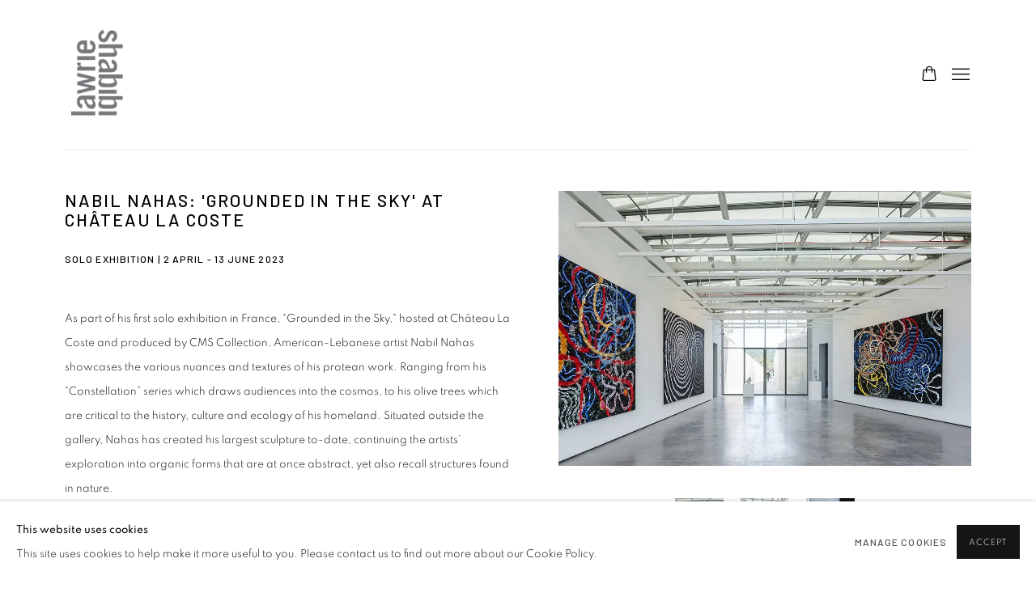

--- FILE ---
content_type: text/html; charset=utf-8
request_url: https://www.lawrieshabibi.com/news/424-nabil-nahas-grounded-in-the-sky-at-chateau-solo-exhibition-2-april-13-june/
body_size: 11973
content:



                        
    <!DOCTYPE html>
    <!-- Site by Artlogic - https://artlogic.net -->
    <html lang="en">
        <head>
            <meta charset="utf-8">
            <title>Nabil Nahas: 'Grounded in the Sky' at Château La Coste | Lawrie Shabibi</title>
        <meta property="og:site_name" content="Lawrie Shabibi" />
        <meta property="og:title" content="Nabil Nahas: 'Grounded in the Sky' at Château La Coste" />
        <meta property="og:description" content="As part of his first solo exhibition in France, &#34;Grounded in the Sky,&#34; hosted at Ch&acirc;teau La Coste and produced by CMS Collection, American-Lebanese artist Nabil Nahas showcases the various nuances and textures of his protean work. Ranging from his &ldquo;Constellation&rdquo; series which draws audiences into the cosmos, to his..." />
        <meta property="og:image" content="https://artlogic-res.cloudinary.com/w_500,h_500,c_fill,f_auto,fl_lossy,q_auto/ws-lawrieshabibi2/usr/library/images/main/news/424/img101.jpg" />
        <meta property="og:image:width" content="500" />
        <meta property="og:image:height" content="500" />
        <meta property="twitter:card" content="summary_large_image">
        <meta property="twitter:url" content="https://www.lawrieshabibi.com/news/424-nabil-nahas-grounded-in-the-sky-at-chateau-solo-exhibition-2-april-13-june/">
        <meta property="twitter:title" content="Nabil Nahas: 'Grounded in the Sky' at Château La Coste">
        <meta property="twitter:description" content="As part of his first solo exhibition in France, &#34;Grounded in the Sky,&#34; hosted at Ch&acirc;teau La Coste and produced by CMS Collection, American-Lebanese artist Nabil Nahas showcases the various nuances and textures of his protean work. Ranging from his &ldquo;Constellation&rdquo; series which draws audiences into the cosmos, to his...">
        <meta property="twitter:text:description" content="As part of his first solo exhibition in France, &#34;Grounded in the Sky,&#34; hosted at Ch&acirc;teau La Coste and produced by CMS Collection, American-Lebanese artist Nabil Nahas showcases the various nuances and textures of his protean work. Ranging from his &ldquo;Constellation&rdquo; series which draws audiences into the cosmos, to his...">
        <meta property="twitter:image" content="https://artlogic-res.cloudinary.com/w_500,h_500,c_fill,f_auto,fl_lossy,q_auto/ws-lawrieshabibi2/usr/library/images/main/news/424/img101.jpg">
        <link rel="canonical" href="https://www.lawrieshabibi.com/news/424-nabil-nahas-grounded-in-the-sky-at-chateau-solo-exhibition-2-april-13-june/" />
        <meta name="google" content="notranslate" />
            <meta name="description" content="As part of his first solo exhibition in France, &#34;Grounded in the Sky,&#34; hosted at Ch&acirc;teau La Coste and produced by CMS Collection, American-Lebanese artist Nabil Nahas showcases the various nuances and textures of his protean work. Ranging from his &ldquo;Constellation&rdquo; series which draws audiences into the cosmos, to his..." />
            <meta name="publication_date" content="2011-06-10 16:31:56" />
            <meta name="generator" content="Artlogic CMS - https://artlogic.net" />
            
            <meta name="accessibility_version" content="1.1"/>
            
            
                <meta name="viewport" content="width=device-width, minimum-scale=0.5, initial-scale=1.0" />

            

<link rel="icon" href="/images/favicon.ico" type="image/x-icon" />
<link rel="shortcut icon" href="/images/favicon.ico" type="image/x-icon" />

<meta name="application-name" content="Lawrie Shabibi"/>
<meta name="msapplication-TileColor" content="#ffffff"/>
            
            
            
                <link rel="stylesheet" media="print" href="/lib/g/2.0/styles/print.css">
                <link rel="stylesheet" media="print" href="/styles/print.css">

            <script>
            (window.Promise && window.Array.prototype.find) || document.write('<script src="/lib/js/polyfill/polyfill_es6.min.js"><\/script>');
            </script>

                <script src="https://js.stripe.com/v3/" async></script>

            
		<link data-context="helper" rel="stylesheet" type="text/css" href="/lib/webfonts/font-awesome/font-awesome-4.6.3/css/font-awesome.min.css?c=27042050002205&g=b1138ff8ea10011f9bbb7b0d3ed72ec2"/>
		<link data-context="helper" rel="stylesheet" type="text/css" href="/lib/archimedes/styles/archimedes-frontend-core.css?c=27042050002205&g=b1138ff8ea10011f9bbb7b0d3ed72ec2"/>
		<link data-context="helper" rel="stylesheet" type="text/css" href="/lib/archimedes/styles/accessibility.css?c=27042050002205&g=b1138ff8ea10011f9bbb7b0d3ed72ec2"/>
		<link data-context="helper" rel="stylesheet" type="text/css" href="/lib/jquery/1.12.4/plugins/jquery.archimedes-frontend-core-plugins-0.1.css?c=27042050002205&g=b1138ff8ea10011f9bbb7b0d3ed72ec2"/>
		<link data-context="helper" rel="stylesheet" type="text/css" href="/lib/jquery/1.12.4/plugins/fancybox-2.1.3/jquery.fancybox.css?c=27042050002205&g=b1138ff8ea10011f9bbb7b0d3ed72ec2"/>
		<link data-context="helper" rel="stylesheet" type="text/css" href="/lib/jquery/1.12.4/plugins/fancybox-2.1.3/jquery.fancybox.artlogic.css?c=27042050002205&g=b1138ff8ea10011f9bbb7b0d3ed72ec2"/>
		<link data-context="helper" rel="stylesheet" type="text/css" href="/lib/jquery/1.12.4/plugins/slick-1.8.1/slick.css?c=27042050002205&g=b1138ff8ea10011f9bbb7b0d3ed72ec2"/>
		<link data-context="helper" rel="stylesheet" type="text/css" href="/lib/jquery/plugins/roomview/1.0/jquery.roomview.1.0.css?c=27042050002205&g=b1138ff8ea10011f9bbb7b0d3ed72ec2"/>
		<link data-context="helper" rel="stylesheet" type="text/css" href="/lib/jquery/plugins/pageload/1.1/jquery.pageload.1.1.css?c=27042050002205&g=b1138ff8ea10011f9bbb7b0d3ed72ec2"/>
		<link data-context="helper" rel="stylesheet" type="text/css" href="/lib/jquery/plugins/augmented_reality/1.0/jquery.augmented_reality.1.0.css?c=27042050002205&g=b1138ff8ea10011f9bbb7b0d3ed72ec2"/>
		<link data-context="helper" rel="stylesheet" type="text/css" href="/core/dynamic_base.css?c=27042050002205&g=b1138ff8ea10011f9bbb7b0d3ed72ec2"/>
		<link data-context="helper" rel="stylesheet" type="text/css" href="/core/dynamic_main.css?c=27042050002205&g=b1138ff8ea10011f9bbb7b0d3ed72ec2"/>
		<link data-context="helper" rel="stylesheet" type="text/css" href="/core/user_custom.css?c=27042050002205&g=b1138ff8ea10011f9bbb7b0d3ed72ec2"/>
		<link data-context="helper" rel="stylesheet" type="text/css" href="/core/dynamic_responsive.css?c=27042050002205&g=b1138ff8ea10011f9bbb7b0d3ed72ec2"/>
		<link data-context="helper" rel="stylesheet" type="text/css" href="/lib/webfonts/artlogic-site-icons/artlogic-site-icons-1.0/artlogic-site-icons.css?c=27042050002205&g=b1138ff8ea10011f9bbb7b0d3ed72ec2"/>
		<link data-context="helper" rel="stylesheet" type="text/css" href="/lib/jquery/plugins/plyr/3.5.10/plyr.css?c=27042050002205&g=b1138ff8ea10011f9bbb7b0d3ed72ec2"/>
		<link data-context="helper" rel="stylesheet" type="text/css" href="/lib/styles/fouc_prevention.css?c=27042050002205&g=b1138ff8ea10011f9bbb7b0d3ed72ec2"/>
<!-- add crtical css to improve performance -->
		<script data-context="helper"  src="/lib/jquery/1.12.4/jquery-1.12.4.min.js?c=27042050002205&g=b1138ff8ea10011f9bbb7b0d3ed72ec2"></script>
		<script data-context="helper" defer src="/lib/g/2.0/scripts/webpack_import_helpers.js?c=27042050002205&g=b1138ff8ea10011f9bbb7b0d3ed72ec2"></script>
		<script data-context="helper" defer src="/lib/jquery/1.12.4/plugins/jquery.browser.min.js?c=27042050002205&g=b1138ff8ea10011f9bbb7b0d3ed72ec2"></script>
		<script data-context="helper" defer src="/lib/jquery/1.12.4/plugins/jquery.easing.min.js?c=27042050002205&g=b1138ff8ea10011f9bbb7b0d3ed72ec2"></script>
		<script data-context="helper" defer src="/lib/jquery/1.12.4/plugins/jquery.archimedes-frontend-core-plugins-0.1.js?c=27042050002205&g=b1138ff8ea10011f9bbb7b0d3ed72ec2"></script>
		<script data-context="helper" defer src="/lib/jquery/1.12.4/plugins/jquery.fitvids.js?c=27042050002205&g=b1138ff8ea10011f9bbb7b0d3ed72ec2"></script>
		<script data-context="helper" defer src="/core/dynamic.js?c=27042050002205&g=b1138ff8ea10011f9bbb7b0d3ed72ec2"></script>
		<script data-context="helper" defer src="/lib/archimedes/scripts/archimedes-frontend-core.js?c=27042050002205&g=b1138ff8ea10011f9bbb7b0d3ed72ec2"></script>
		<script data-context="helper" defer src="/lib/archimedes/scripts/archimedes-frontend-modules.js?c=27042050002205&g=b1138ff8ea10011f9bbb7b0d3ed72ec2"></script>
		<script data-context="helper" type="module"  traceurOptions="--async-functions" src="/lib/g/2.0/scripts/galleries_js_loader__mjs.js?c=27042050002205&g=b1138ff8ea10011f9bbb7b0d3ed72ec2"></script>
		<script data-context="helper" defer src="/lib/g/2.0/scripts/feature_panels.js?c=27042050002205&g=b1138ff8ea10011f9bbb7b0d3ed72ec2"></script>
		<script data-context="helper" defer src="/lib/g/themes/aspect/2.0/scripts/script.js?c=27042050002205&g=b1138ff8ea10011f9bbb7b0d3ed72ec2"></script>
		<script data-context="helper" defer src="/lib/archimedes/scripts/json2.js?c=27042050002205&g=b1138ff8ea10011f9bbb7b0d3ed72ec2"></script>
		<script data-context="helper" defer src="/lib/archimedes/scripts/shop.js?c=27042050002205&g=b1138ff8ea10011f9bbb7b0d3ed72ec2"></script>
		<script data-context="helper" defer src="/lib/archimedes/scripts/recaptcha.js?c=27042050002205&g=b1138ff8ea10011f9bbb7b0d3ed72ec2"></script>
            
            

            
                


    <script>
        function get_cookie_preference(category) {
            result = false;
            try {
                var cookie_preferences = localStorage.getItem('cookie_preferences') || "";
                if (cookie_preferences) {
                    cookie_preferences = JSON.parse(cookie_preferences);
                    if (cookie_preferences.date) {
                        var expires_on = new Date(cookie_preferences.date);
                        expires_on.setDate(expires_on.getDate() + 365);
                        console.log('cookie preferences expire on', expires_on.toISOString());
                        var valid = expires_on > new Date();
                        if (valid && cookie_preferences.hasOwnProperty(category) && cookie_preferences[category]) {
                            result = true;
                        }
                    }
                }
            }
            catch(e) {
                console.warn('get_cookie_preference() failed');
                return result;
            }
            return result;
        }

        window.google_analytics_init = function(page){
            var collectConsent = true;
            var useConsentMode = false;
            var analyticsProperties = ['UA-10229291-35'];
            var analyticsCookieType = 'statistics';
            var disableGa = false;
            var sendToArtlogic = true;
            var artlogicProperties = {
                'UA': 'UA-157296318-1',
                'GA': 'G-GLQ6WNJKR5',
            };

            analyticsProperties = analyticsProperties.concat(Object.values(artlogicProperties));

            var uaAnalyticsProperties = analyticsProperties.filter((p) => p.startsWith('UA-'));
            var ga4AnalyticsProperties = analyticsProperties.filter((p) => p.startsWith('G-')).concat(analyticsProperties.filter((p) => p.startsWith('AW-')));

            if (collectConsent) {
                disableGa = !get_cookie_preference(analyticsCookieType);

                for (var i=0; i < analyticsProperties.length; i++){
                    var key = 'ga-disable-' + analyticsProperties[i];

                    window[key] = disableGa;
                }

                if (disableGa) {
                    if (document.cookie.length) {
                        var cookieList = document.cookie.split(/; */);

                        for (var i=0; i < cookieList.length; i++) {
                            var splitCookie = cookieList[i].split('='); //this.split('=');

                            if (splitCookie[0].indexOf('_ga') == 0 || splitCookie[0].indexOf('_gid') == 0 || splitCookie[0].indexOf('__utm') == 0) {
                                //h.deleteCookie(splitCookie[0]);
                                var domain = location.hostname;
                                var cookie_name = splitCookie[0];
                                document.cookie =
                                    cookie_name + "=" + ";path=/;domain="+domain+";expires=Thu, 01 Jan 1970 00:00:01 GMT";
                                // now delete the version without a subdomain
                                domain = domain.split('.');
                                domain.shift();
                                domain = domain.join('.');
                                document.cookie =
                                    cookie_name + "=" + ";path=/;domain="+domain+";expires=Thu, 01 Jan 1970 00:00:01 GMT";
                            }
                        }
                    }
                }
            }

            if (uaAnalyticsProperties.length) {
                (function(i,s,o,g,r,a,m){i['GoogleAnalyticsObject']=r;i[r]=i[r]||function(){
                (i[r].q=i[r].q||[]).push(arguments)},i[r].l=1*new Date();a=s.createElement(o),
                m=s.getElementsByTagName(o)[0];a.async=1;a.src=g;m.parentNode.insertBefore(a,m)
                })(window,document,'script','//www.google-analytics.com/analytics.js','ga');


                if (!disableGa) {
                    var anonymizeIps = false;

                    for (var i=0; i < uaAnalyticsProperties.length; i++) {
                        var propertyKey = '';

                        if (i > 0) {
                            propertyKey = 'tracker' + String(i + 1);
                        }

                        var createArgs = [
                            'create',
                            uaAnalyticsProperties[i],
                            'auto',
                        ];

                        if (propertyKey) {
                            createArgs.push({'name': propertyKey});
                        }

                        ga.apply(null, createArgs);

                        if (anonymizeIps) {
                            ga('set', 'anonymizeIp', true);
                        }

                        var pageViewArgs = [
                            propertyKey ? propertyKey + '.send' : 'send',
                            'pageview'
                        ]

                        if (page) {
                            pageViewArgs.push(page)
                        }

                        ga.apply(null, pageViewArgs);
                    }

                    if (sendToArtlogic) {
                        ga('create', 'UA-157296318-1', 'auto', {'name': 'artlogic_tracker'});

                        if (anonymizeIps) {
                            ga('set', 'anonymizeIp', true);
                        }

                        var pageViewArgs = [
                            'artlogic_tracker.send',
                            'pageview'
                        ]

                        if (page) {
                            pageViewArgs.push(page)
                        }

                        ga.apply(null, pageViewArgs);
                    }
                }
            }

            if (ga4AnalyticsProperties.length) {
                if (!disableGa || useConsentMode) {
                    (function(d, script) {
                        script = d.createElement('script');
                        script.type = 'text/javascript';
                        script.async = true;
                        script.src = 'https://www.googletagmanager.com/gtag/js?id=' + ga4AnalyticsProperties[0];
                        d.getElementsByTagName('head')[0].appendChild(script);
                    }(document));

                    window.dataLayer = window.dataLayer || [];
                    window.gtag = function (){dataLayer.push(arguments);}
                    window.gtag('js', new Date());

                    if (useConsentMode) {
                        gtag('consent', 'default', {
                            'ad_storage': 'denied',
                            'analytics_storage': 'denied',
                            'functionality_storage': 'denied',
                            'personalization_storage': 'denied',
                            'security': 'denied',
                        });

                        if (disableGa) {
                            // If this has previously been granted, it will need set back to denied (ie on cookie change)
                            gtag('consent', 'update', {
                                'analytics_storage': 'denied',
                            });
                        } else {
                            gtag('consent', 'update', {
                                'analytics_storage': 'granted',
                            });
                        }
                    }

                    for (var i=0; i < ga4AnalyticsProperties.length; i++) {
                        window.gtag('config', ga4AnalyticsProperties[i]);
                    }

                }
            }
        }

        var waitForPageLoad = true;

        if (waitForPageLoad) {
            window.addEventListener('load', function() {
                window.google_analytics_init();
                window.archimedes.archimedes_core.analytics.init();
            });
        } else {
            window.google_analytics_init();
        }
    </script>

                


    <!-- Facebook Pixel Code -->            
    <script>
        !function(f,b,e,v,n,t,s)
        {if(f.fbq)return;n=f.fbq=function(){n.callMethod?
        n.callMethod.apply(n,arguments):n.queue.push(arguments)};
        if(!f._fbq)f._fbq=n;n.push=n;n.loaded=!0;n.version='2.0';
        n.queue=[];t=b.createElement(e);t.async=!0;
        t.src=v;s=b.getElementsByTagName(e)[0];
        s.parentNode.insertBefore(t,s)}(window, document,'script',
        'https://connect.facebook.net/en_US/fbevents.js');
            fbq('consent', 'revoke');
        fbq('init', 400373014624332);
        fbq('track', 'PageView');
    </script>
    <!-- End Facebook Pixel Code -->

            
            
            
            <noscript> 
                <style>
                    body {
                        opacity: 1 !important;
                    }
                </style>
            </noscript>
        </head>
        
        
        
        <body class="section-news page-news site-responsive responsive-top-size-1023 responsive-nav-slide-nav responsive-nav-side-position-fullscreen responsive-layout-forced-lists responsive-layout-forced-image-lists responsive-layout-forced-tile-lists analytics-track-all-links site-lib-version-2-0 scroll_sub_nav_enabled responsive_src_image_sizing hero_heading_title_position_overlay artworks_detail_ar_enabled page-param-424-nabil-nahas-grounded-in-the-sky-at-chateau-solo-exhibition-2-april-13-june page-param-id-424 page-param-type-news_id  layout-fixed-header site-type-template pageload-ajax-navigation-active layout-animation-enabled layout-lazyload-enabled" data-viewport-width="1024" data-site-name="lawrieshabibi2" data-connected-db-name="lawrieshabibi" data-pathname="/news/424-nabil-nahas-grounded-in-the-sky-at-chateau-solo-exhibition-2-april-13-june/"
    style="opacity: 0;"

>
            <script>document.getElementsByTagName('body')[0].className+=' browser-js-enabled';</script>
            


            
            






        <div id="responsive_slide_nav_content_wrapper">

    <div id="container">

        
    


    <div class="header-fixed-wrapper">
    <header id="header" class="clearwithin header_fixed header_transparent   header_layout_left header_colour_scheme_light">
        <div class="inner clearwithin">

            


<div id="logo" class=" user-custom-logo-image"><a href="/">Lawrie Shabibi</a></div>


            
                <div id="skiplink-container">
                    <div>
                        <a href="#main_content" class="skiplink">Skip to main content</a>
                    </div>
                </div>
            
        
            <div class="header-ui-wrapper">

                    <div id="responsive_slide_nav_wrapper" class="mobile_menu_align_center" data-nav-items-animation-delay>
                        <div id="responsive_slide_nav_wrapper_inner" data-responsive-top-size=responsive_nav_always_enabled>
                        
                            <nav id="top_nav" aria-label="Main site" class="navigation noprint clearwithin">
                                
<div id="top_nav_reveal" class="hidden"><ul><li><a href="#" role="button" aria-label="Close">Menu</a></li></ul></div>

        <ul class="topnav">
		<li class="topnav-filepath-artists topnav-label-artists topnav-id-11"><a href="/artists/" aria-label="Link to Lawrie Shabibi Artists page">Artists</a></li>
		<li class="topnav-filepath-exhibitions topnav-label-exhibitions topnav-id-13"><a href="/exhibitions/" aria-label="Link to Lawrie Shabibi Exhibitions page">Exhibitions</a></li>
		<li class="topnav-filepath-art-fairs topnav-label-art-fairs topnav-id-50"><a href="/art-fairs/" aria-label="Link to Lawrie Shabibi Art Fairs page">Art Fairs</a></li>
		<li class="topnav-filepath-news topnav-label-news topnav-id-16 active"><a href="/news/" aria-label="Link to Lawrie Shabibi News page (current nav item)">News</a></li>
		<li class="topnav-filepath-publicprojects topnav-label-public-art topnav-id-53"><a href="/PublicProjects/" aria-label="Link to Lawrie Shabibi Public Art page">Public Art</a></li>
		<li class="topnav-filepath-viewing-room topnav-label-viewing-room topnav-id-52"><a href="/viewing-room/" aria-label="Link to Lawrie Shabibi Viewing Room page">Viewing Room</a></li>
		<li class="topnav-filepath-video topnav-label-videos topnav-id-56"><a href="/video/" aria-label="Link to Lawrie Shabibi Videos page">Videos</a></li>
		<li class="topnav-filepath-publications topnav-label-publications topnav-id-14"><a href="/publications/" aria-label="Link to Lawrie Shabibi Publications page">Publications</a></li>
		<li class="topnav-filepath-press topnav-label-press topnav-id-17"><a href="/press/" aria-label="Link to Lawrie Shabibi Press page">Press</a></li>
		<li class="topnav-filepath-about topnav-label-about-us topnav-id-19"><a href="/about/" aria-label="Link to Lawrie Shabibi About Us page">About Us</a></li>
		<li class="topnav-filepath-careers topnav-label-careers topnav-id-75"><a href="/careers/" aria-label="Link to Lawrie Shabibi Careers page">Careers</a></li>
		<li class="topnav-filepath-store topnav-label-store topnav-id-78 last"><a href="https://lawrieshabibi.myshopify.com" aria-label="Link to Lawrie Shabibi Store page">Store</a></li>
	</ul>


                                
                                



                                
                                    <div id="topnav_search" class="header_quick_search noprint">
                                        <form method="get" action="/search/" id="topnav_search_form">
                                            <input id="topnav_search_field" type="text" class="header_quicksearch_field inputField" aria-label="Search" data-default-value="Search" value="" name="search" />
                                                <a href="javascript:void(0)" id="topnav_search_btn" class="header_quicksearch_btn link" aria-label="Submit search" role="button"><i class="quicksearch-icon"></i></a>
                                            <input type="submit" class="nojsSubmit" aria-label="Submit search" value="Go" style="display: none;" />
                                        </form>
                                    </div>
                            </nav>
                        
                        </div>
                    </div>
                

                <div class="header-icons-wrapper  active cart-icon-active">
                    
                    
                        <div id="header_quick_search" class="header_quick_search noprint header_quick_search_reveal">
                            <form method="get" action="/search/" id="header_quicksearch_form">
                                <input id="header_quicksearch_field" type="text" class="header_quicksearch_field inputField" aria-label="Submit" data-default-value="Search" value="" name="search" placeholder="Search" />
                                <a href="javascript:void(0)" id="header_quicksearch_btn" class="header_quicksearch_btn link" aria-label="Submit search"><i class="quicksearch-icon"></i></a>
                                <input type="submit" class="nojsSubmit" value="Go" aria-label="Submit search" style="display: none;" />
                            </form>
                        </div>

                        



<!--excludeindexstart-->
<div id="store_cart_widget" class="">
    <div class="store_cart_widget_inner">
        <div id="scw_heading"><a href="/store/basket/" class="scw_checkout_link">Cart</a></div>
        <div id="scw_items">
            <a href="/store/basket/" aria-label="Your store basket is empty" data-currency="&#36;">
                <span class="scw_total_items"><span class="scw_total_count">0</span><span class="scw_total_items_text"> items</span></span>
               

                    <span class="scw_total_price">
                        <span class="scw_total_price_currency widget_currency">&#36;</span>
                        <span class="scw_total_price_amount widget_total_price" 
                                data-cart_include_vat_in_price="False" 
                                data-total_price_without_vat_in_base_currency="0" 
                                data-total_price_with_vat_in_base_currency="0"
                                data-conversion_rate='{"USD": {"conversion_rate": 1, "name": "&#36;", "stripe_code": "usd"}}'
                                data-count="0">
                        </span>
                    </span>
      
                
            </a>
        </div>
        <div id="scw_checkout">
            <div class="scw_checkout_button"><a href="/store/basket/" class="scw_checkout_link">Checkout</a></div>
        </div>
            <div id="scw_popup" class="hidden scw_popup_always_show">
                <div id="scw_popup_inner">
                    <h3>Item added to cart</h3>
                    <div id="scw_popup_buttons_container">
                        <div class="button"><a href="/store/basket/">View cart & checkout</a></div>
                        <div id="scw_popup_close" class="link"><a href="#">Continue shopping</a></div>
                    </div>
                    <div class="clear"></div>
                </div>
            </div>
        
    </div>
</div>
<!--excludeindexend-->

                    
     
                        <div id="slide_nav_reveal" tabindex="0" role="button">Menu</div>
                </div>
                
                

                



                

                
            </div>
        </div>
        



    </header>
    </div>



        

        <div id="main_content" role="main" class="clearwithin">
            <!--contentstart-->
            







    

    <div class="subsection-news-record layout-no-subnav"
         data-search-record-type="news" data-search-record-id="424">

        <div class="news-header heading_wrapper clearwithin">
            <h1 class=" has_subtitle">Nabil Nahas: 'Grounded in the Sky' at Château La Coste</h1>
                <div class="subtitle">
                        Solo Exhibition | 2 April - 13 June 2023 
                </div>
        </div>


        <div id="content" class="clearwithin">
        
                <div id="sidebar" class="clearwithin">
                    
                        




    
        <div id="ig_slideshow_container" class="ig_slideshow_container" style="">
            <div id="ig_slideshow" style="" data-cycle-custom-settings="{}">
                
                    
                    <div class="item " data-rel="<div class=''></div>" style="">
                        <span class="image" style=""><span style="">
                                    <a href="https://artlogic-res.cloudinary.com/w_2400,h_2400,c_limit,f_auto,fl_lossy,q_auto/ws-lawrieshabibi2/usr/library/images/main/news/424/img101.jpg" class="image_popup" data-fancybox-group="groupNone" data-fancybox-title="<p>A view of the exhibition 'Grounded in the Sky' by Nabil Nahas at Ch&#226;teau La Coste. Photo: St&#233;phane Aboudaram.&#8288;</p>">
                                        <span class="screen-reader-only">Open a larger version of the following image in a popup:</span>
                                <img src="https://artlogic-res.cloudinary.com/w_1600,h_1600,c_limit,f_auto,fl_lossy,q_auto/ws-lawrieshabibi2/usr/library/images/main/news/424/img101.jpg"  data-responsive-src="{'750': 'https://artlogic-res.cloudinary.com/w_750,c_limit,f_auto,fl_lossy,q_auto/ws-lawrieshabibi2/usr/library/images/main/news/424/img101.jpg', '850': 'https://artlogic-res.cloudinary.com/w_850,c_limit,f_auto,fl_lossy,q_auto/ws-lawrieshabibi2/usr/library/images/main/news/424/img101.jpg', '2400': 'https://artlogic-res.cloudinary.com/w_2400,c_limit,f_auto,fl_lossy,q_auto/ws-lawrieshabibi2/usr/library/images/main/news/424/img101.jpg', '1600': 'https://artlogic-res.cloudinary.com/w_1600,c_limit,f_auto,fl_lossy,q_auto/ws-lawrieshabibi2/usr/library/images/main/news/424/img101.jpg', '1200': 'https://artlogic-res.cloudinary.com/w_1200,c_limit,f_auto,fl_lossy,q_auto/ws-lawrieshabibi2/usr/library/images/main/news/424/img101.jpg', '345': 'https://artlogic-res.cloudinary.com/w_345,c_limit,f_auto,fl_lossy,q_auto/ws-lawrieshabibi2/usr/library/images/main/news/424/img101.jpg', '470': 'https://artlogic-res.cloudinary.com/w_470,c_limit,f_auto,fl_lossy,q_auto/ws-lawrieshabibi2/usr/library/images/main/news/424/img101.jpg', '3000': 'https://artlogic-res.cloudinary.com/w_3000,c_limit,f_auto,fl_lossy,q_auto/ws-lawrieshabibi2/usr/library/images/main/news/424/img101.jpg', '650': 'https://artlogic-res.cloudinary.com/w_650,c_limit,f_auto,fl_lossy,q_auto/ws-lawrieshabibi2/usr/library/images/main/news/424/img101.jpg', '2600': 'https://artlogic-res.cloudinary.com/w_2600,c_limit,f_auto,fl_lossy,q_auto/ws-lawrieshabibi2/usr/library/images/main/news/424/img101.jpg', '2800': 'https://artlogic-res.cloudinary.com/w_2800,c_limit,f_auto,fl_lossy,q_auto/ws-lawrieshabibi2/usr/library/images/main/news/424/img101.jpg', '1400': 'https://artlogic-res.cloudinary.com/w_1400,c_limit,f_auto,fl_lossy,q_auto/ws-lawrieshabibi2/usr/library/images/main/news/424/img101.jpg', '1000': 'https://artlogic-res.cloudinary.com/w_1000,c_limit,f_auto,fl_lossy,q_auto/ws-lawrieshabibi2/usr/library/images/main/news/424/img101.jpg'}" alt="A view of the exhibition 'Grounded in the Sky' by Nabil Nahas at Ch&#226;teau La Coste. Photo: St&#233;phane Aboudaram.&#8288;"  />
                                    </a>
                        </span></span>
                    </div>
                    
                    <div class="item " data-rel="<div class=''></div>" style="">
                        <span class="image" style=""><span style="">
                                    <a href="https://artlogic-res.cloudinary.com/w_2400,h_2400,c_limit,f_auto,fl_lossy,q_auto/ws-lawrieshabibi2/usr/library/images/main/news/424/img99.jpg" class="image_popup" data-fancybox-group="groupNone" data-fancybox-title="<p>&#160;A view of the exhibition 'Grounded in the Sky' by Nabil Nahas at Ch&#226;teau La Coste. Photo: St&#233;phane Aboudaram.&#8288;</p>">
                                        <span class="screen-reader-only">Open a larger version of the following image in a popup:</span>
                                <img src="https://artlogic-res.cloudinary.com/w_1600,h_1600,c_limit,f_auto,fl_lossy,q_auto/ws-lawrieshabibi2/usr/library/images/main/news/424/img99.jpg"  data-responsive-src="{'750': 'https://artlogic-res.cloudinary.com/w_750,c_limit,f_auto,fl_lossy,q_auto/ws-lawrieshabibi2/usr/library/images/main/news/424/img99.jpg', '850': 'https://artlogic-res.cloudinary.com/w_850,c_limit,f_auto,fl_lossy,q_auto/ws-lawrieshabibi2/usr/library/images/main/news/424/img99.jpg', '2400': 'https://artlogic-res.cloudinary.com/w_2400,c_limit,f_auto,fl_lossy,q_auto/ws-lawrieshabibi2/usr/library/images/main/news/424/img99.jpg', '1600': 'https://artlogic-res.cloudinary.com/w_1600,c_limit,f_auto,fl_lossy,q_auto/ws-lawrieshabibi2/usr/library/images/main/news/424/img99.jpg', '1200': 'https://artlogic-res.cloudinary.com/w_1200,c_limit,f_auto,fl_lossy,q_auto/ws-lawrieshabibi2/usr/library/images/main/news/424/img99.jpg', '345': 'https://artlogic-res.cloudinary.com/w_345,c_limit,f_auto,fl_lossy,q_auto/ws-lawrieshabibi2/usr/library/images/main/news/424/img99.jpg', '470': 'https://artlogic-res.cloudinary.com/w_470,c_limit,f_auto,fl_lossy,q_auto/ws-lawrieshabibi2/usr/library/images/main/news/424/img99.jpg', '3000': 'https://artlogic-res.cloudinary.com/w_3000,c_limit,f_auto,fl_lossy,q_auto/ws-lawrieshabibi2/usr/library/images/main/news/424/img99.jpg', '650': 'https://artlogic-res.cloudinary.com/w_650,c_limit,f_auto,fl_lossy,q_auto/ws-lawrieshabibi2/usr/library/images/main/news/424/img99.jpg', '2600': 'https://artlogic-res.cloudinary.com/w_2600,c_limit,f_auto,fl_lossy,q_auto/ws-lawrieshabibi2/usr/library/images/main/news/424/img99.jpg', '2800': 'https://artlogic-res.cloudinary.com/w_2800,c_limit,f_auto,fl_lossy,q_auto/ws-lawrieshabibi2/usr/library/images/main/news/424/img99.jpg', '1400': 'https://artlogic-res.cloudinary.com/w_1400,c_limit,f_auto,fl_lossy,q_auto/ws-lawrieshabibi2/usr/library/images/main/news/424/img99.jpg', '1000': 'https://artlogic-res.cloudinary.com/w_1000,c_limit,f_auto,fl_lossy,q_auto/ws-lawrieshabibi2/usr/library/images/main/news/424/img99.jpg'}" alt="A view of the exhibition 'Grounded in the Sky' by Nabil Nahas at Ch&#226;teau La Coste. Photo: St&#233;phane Aboudaram.&#8288;"  />
                                    </a>
                        </span></span>
                    </div>
                    
                    <div class="item " data-rel="<div class=''></div>" style="">
                        <span class="image" style=""><span style="">
                                    <a href="https://artlogic-res.cloudinary.com/w_2400,h_2400,c_limit,f_auto,fl_lossy,q_auto/ws-lawrieshabibi2/usr/library/images/main/news/424/img102.jpg" class="image_popup" data-fancybox-group="groupNone" data-fancybox-title="<p>&#160;A view of the exhibition 'Grounded in the Sky' by Nabil Nahas at Ch&#226;teau La Coste. Photo: St&#233;phane Aboudaram.&#8288;</p>">
                                        <span class="screen-reader-only">Open a larger version of the following image in a popup:</span>
                                <img src="https://artlogic-res.cloudinary.com/w_1600,h_1600,c_limit,f_auto,fl_lossy,q_auto/ws-lawrieshabibi2/usr/library/images/main/news/424/img102.jpg"  data-responsive-src="{'750': 'https://artlogic-res.cloudinary.com/w_750,c_limit,f_auto,fl_lossy,q_auto/ws-lawrieshabibi2/usr/library/images/main/news/424/img102.jpg', '850': 'https://artlogic-res.cloudinary.com/w_850,c_limit,f_auto,fl_lossy,q_auto/ws-lawrieshabibi2/usr/library/images/main/news/424/img102.jpg', '2400': 'https://artlogic-res.cloudinary.com/w_2400,c_limit,f_auto,fl_lossy,q_auto/ws-lawrieshabibi2/usr/library/images/main/news/424/img102.jpg', '1600': 'https://artlogic-res.cloudinary.com/w_1600,c_limit,f_auto,fl_lossy,q_auto/ws-lawrieshabibi2/usr/library/images/main/news/424/img102.jpg', '1200': 'https://artlogic-res.cloudinary.com/w_1200,c_limit,f_auto,fl_lossy,q_auto/ws-lawrieshabibi2/usr/library/images/main/news/424/img102.jpg', '345': 'https://artlogic-res.cloudinary.com/w_345,c_limit,f_auto,fl_lossy,q_auto/ws-lawrieshabibi2/usr/library/images/main/news/424/img102.jpg', '470': 'https://artlogic-res.cloudinary.com/w_470,c_limit,f_auto,fl_lossy,q_auto/ws-lawrieshabibi2/usr/library/images/main/news/424/img102.jpg', '3000': 'https://artlogic-res.cloudinary.com/w_3000,c_limit,f_auto,fl_lossy,q_auto/ws-lawrieshabibi2/usr/library/images/main/news/424/img102.jpg', '650': 'https://artlogic-res.cloudinary.com/w_650,c_limit,f_auto,fl_lossy,q_auto/ws-lawrieshabibi2/usr/library/images/main/news/424/img102.jpg', '2600': 'https://artlogic-res.cloudinary.com/w_2600,c_limit,f_auto,fl_lossy,q_auto/ws-lawrieshabibi2/usr/library/images/main/news/424/img102.jpg', '2800': 'https://artlogic-res.cloudinary.com/w_2800,c_limit,f_auto,fl_lossy,q_auto/ws-lawrieshabibi2/usr/library/images/main/news/424/img102.jpg', '1400': 'https://artlogic-res.cloudinary.com/w_1400,c_limit,f_auto,fl_lossy,q_auto/ws-lawrieshabibi2/usr/library/images/main/news/424/img102.jpg', '1000': 'https://artlogic-res.cloudinary.com/w_1000,c_limit,f_auto,fl_lossy,q_auto/ws-lawrieshabibi2/usr/library/images/main/news/424/img102.jpg'}" alt="A view of the exhibition 'Grounded in the Sky' by Nabil Nahas at Ch&#226;teau La Coste. Photo: St&#233;phane Aboudaram.&#8288;"  />
                                    </a>
                        </span></span>
                    </div>
            </div>
            
            <div id="ig_slideshow_thumbnails_container" class="ig_thumbnails_type_scroller jThumbnailScroller ig_thumbnails_type_scroller_click">
                <div class="inner">
                    <div id="ig_slideshow_thumbnails" class="jTscrollerContainer">
                        <ul class="jTscroller">
                                
                                <li class="ig_slideshow_thumbnail">
                                    <a href="" class="link-no-ajax" data-rel="0" aria-label="Select item to display in slideshow and pause." style="background-image:url('https://artlogic-res.cloudinary.com/w_100,h_100,c_fill,f_auto,fl_lossy,q_auto/ws-lawrieshabibi2/usr/library/images/main/news/424/img101.jpg')">
                                    </a>
                                </li>
                                
                                <li class="ig_slideshow_thumbnail">
                                    <a href="" class="link-no-ajax" data-rel="1" aria-label="Select item to display in slideshow and pause." style="background-image:url('https://artlogic-res.cloudinary.com/w_100,h_100,c_fill,f_auto,fl_lossy,q_auto/ws-lawrieshabibi2/usr/library/images/main/news/424/img99.jpg')">
                                    </a>
                                </li>
                                
                                <li class="ig_slideshow_thumbnail last">
                                    <a href="" class="link-no-ajax" data-rel="2" aria-label="Select item to display in slideshow and pause." style="background-image:url('https://artlogic-res.cloudinary.com/w_100,h_100,c_fill,f_auto,fl_lossy,q_auto/ws-lawrieshabibi2/usr/library/images/main/news/424/img102.jpg')">
                                    </a>
                                </li>
                        </ul>
                    </div>
                </div>
                    <button class="jTscrollerPrevButton">Previous</button>
                    <button class="jTscrollerNextButton">Next</button>
            </div>
            <div id="ig_slideshow_caption">
                
            </div>
        </div>

    


                    



    <script>
        var addthis_config = {
            data_track_addressbar: false,
            services_exclude: 'print, gmail, stumbleupon, more, google',
            ui_click: true, data_ga_tracker: 'UA-10229291-35',
            data_ga_property: 'UA-10229291-35',
            data_ga_social: true,
            ui_use_css: true,
            data_use_cookies_ondomain: false,
            data_use_cookies: false
        };

    </script>
    <div class="social_sharing_wrap not-prose clearwithin">


        

        

        <div class="link share_link popup_vertical_link  retain_dropdown_dom_position" data-link-type="share_link">
            <a href="#" role="button" aria-haspopup="true" aria-expanded="false">Share</a>

                
                <div id="social_sharing" class="social_sharing popup_links_parent">
                <div id="relative_social_sharing" class="relative_social_sharing">
                <div id="social_sharing_links" class="social_sharing_links popup_vertical dropdown_closed addthis_toolbox popup_links">
                        <ul>
                        
                            
                                <li class="social_links_item">
                                    <a href="https://www.facebook.com/sharer.php?u=http://www.lawrieshabibi.com/news/424-nabil-nahas-grounded-in-the-sky-at-chateau-solo-exhibition-2-april-13-june/" target="_blank" class="addthis_button_facebook">
                                        <span class="add_this_social_media_icon facebook"></span>Facebook
                                    </a>
                                </li>
                            
                                <li class="social_links_item">
                                    <a href="https://x.com/share?url=http://www.lawrieshabibi.com/news/424-nabil-nahas-grounded-in-the-sky-at-chateau-solo-exhibition-2-april-13-june/" target="_blank" class="addthis_button_x">
                                        <span class="add_this_social_media_icon x"></span>X
                                    </a>
                                </li>
                            
                                <li class="social_links_item">
                                    <a href="https://www.pinterest.com/pin/create/button/?url=https%3A//www.lawrieshabibi.com/news/424-nabil-nahas-grounded-in-the-sky-at-chateau-solo-exhibition-2-april-13-june/&media=https%3A//artlogic-res.cloudinary.com/f_auto%2Cfl_lossy%2Cq_auto/ws-lawrieshabibi2/usr/library/images/main/news/424/img101.jpg&description=Nabil%20Nahas%3A%20%27Grounded%20in%20the%20Sky%27%20at%20Ch%C3%A2teau%20La%20Coste" target="_blank" class="addthis_button_pinterest_share">
                                        <span class="add_this_social_media_icon pinterest"></span>Pinterest
                                    </a>
                                </li>
                            
                                <li class="social_links_item">
                                    <a href="https://www.tumblr.com/share/link?url=http://www.lawrieshabibi.com/news/424-nabil-nahas-grounded-in-the-sky-at-chateau-solo-exhibition-2-april-13-june/" target="_blank" class="addthis_button_tumblr">
                                        <span class="add_this_social_media_icon tumblr"></span>Tumblr
                                    </a>
                                </li>
                            
                                <li class="social_links_item">
                                    <a href="mailto:?subject=Nabil%20Nahas%3A%20%27Grounded%20in%20the%20Sky%27%20at%20Ch%C3%A2teau%20La%20Coste&body= http://www.lawrieshabibi.com/news/424-nabil-nahas-grounded-in-the-sky-at-chateau-solo-exhibition-2-april-13-june/" target="_blank" class="addthis_button_email">
                                        <span class="add_this_social_media_icon email"></span>Email
                                    </a>
                                </li>
                        </ul>
                </div>
                </div>
                </div>
                
        

        </div>



    </div>

                </div>

            <div id="content_module" class="prose clearwithin">

                    <p><span>As part of his first solo exhibition in France, "Grounded in the Sky," hosted at Ch&acirc;teau La Coste and produced by CMS Collection, American-Lebanese artist Nabil Nahas showcases the various nuances and textures of his protean work. Ranging from his &ldquo;Constellation&rdquo; series which draws audiences into the cosmos, to his olive trees which are critical to the history, culture and ecology of his homeland. Situated outside the gallery, Nahas has created his largest sculpture to-date, continuing the artists&rsquo; exploration into organic forms that are at once abstract, yet also recall structures found in nature.</span><br /><span>⁠</span><br /><span>The exhibition is on view until 13 June 2023 at Ch&acirc;teau La Coste's Renzo Piano Pavilion and Old Store Winehouse.⁠</span><span><br /></span></p>


                    <div class="divider inner"></div>
                    <span><div class="date">April 17, 2023</div></span>

                    <div class="divider inner"></div>
                    
                    

    <div class="simple_list not-prose ">
        <ul classs="simple_list__items">
                
                    <li class="simple_list__item"><a href="https://chateau-la-coste.com/en/art-architecture/exhibitions.html" class="noPopup simple_list__link simple_list__link--more-info" target="_blank" rel="noopener noreferrer">MORE INFO</a></li>
        </ul>
    </div>

                    


                    





                    <div class="divider inner"></div>
                    



    
        <div class="scroll_section_container">
            <section id="related_artists" data-subsection-type="related_artists" class="related_items_panel clearwithin not-prose">
                    <h2 class="related_items_panel_heading">Related artist</h2>
                <div class="records_list mini_list">
                    <ul>
                            
                                <li>
                                    <a href="/artists/27-nabil-nahas/">
                                            <span class="icon"><span>
                                                <img src="https://artlogic-res.cloudinary.com/w_50,h_50,c_fill,f_auto,fl_lossy,q_auto/ws-lawrieshabibi2/usr/images/artists/artwork_image_for_artists_page/items/33/33ce53ce00b44c81b45701f4539dc33e/untitled-design-15-.png" alt="Nabil Nahas" />
                                            </span></span>
                                        <div class="content">
                                            <h2>Nabil Nahas</h2>
                                        </div>
                                    </a>
                                </li>
                    </ul>
                </div>
            </section>
        </div>



            </div> 

        </div>


    </div>


            <!--contentend-->
        </div>

        


            
                

























<div id="footer" role="contentinfo" class="">
    <div class="inner">
            
    <div class="copyright">
            
    <div class="small-links-container">
            <div class="cookie_notification_preferences"><a href="javascript:void(0)" role="button" class="link-no-ajax">Manage cookies</a></div>



    </div>

        <div id="copyright" class="noprint">
            <div class="copyright-text">
                    Copyright © 2026 LAWRIE SHABIBI
            </div>
                
        
        <div id="artlogic" class="noprint"><a href="https://artlogic.net/" target="_blank" rel="noopener noreferrer">
                Site by Artlogic
        </a></div>

        </div>
        
    </div>

            

            

            
    
        <div id="social_links" class="clearwithin">
            <div id="facebook" class="social_links_item"><a href="http://www.facebook.com/pages/Lawrie-Shabibi/146579858733238" class=""><span class="social_media_icon facebook"></span>Facebook<span class="screen-reader-only">, opens in a new tab.</span></a></div><div id="twitter" class="social_links_item"><a href="http://www.twitter.com/lawrieshabibi" class=""><span class="social_media_icon twitter"></span>Twitter<span class="screen-reader-only">, opens in a new tab.</span></a></div><div id="instagram" class="social_links_item"><a href="https://instagram.com/lawrieshabibi" class=""><span class="social_media_icon instagram"></span>Instagram<span class="screen-reader-only">, opens in a new tab.</span></a></div><div id="artsy" class="social_links_item"><a href="https://www.artsy.net/lawrie-shabibi" class=""><span class="social_media_icon artsy"></span>Artsy<span class="screen-reader-only">, opens in a new tab.</span></a></div><div id="mailinglist" class="social_links_item"><a href="/mailing-list/" class=" mailinglist_signup_popup_link"><span class="social_media_icon mailinglist"></span>Join the mailing list</a></div><div id="email" class="social_links_item"><a href="/contact/form/" class="link-no-ajax"><span class="social_media_icon email"></span>Send an email</a></div><div id="googlemap" class="social_links_item"><a href="https://www.google.com/maps/place/Lawrie+Shabibi/@25.141088,55.225996,15z/data=!4m5!3m4!1s0x0:0xcb21e3221b0c3ee8!8m2!3d25.141088!4d55.225996" class="website_map_popup" data-latlng="25.0657,55.17128" data-title="Lawrie Shabibi" data-zoom="15"><span class="social_media_icon googlemap"></span>View on Google Maps</a></div><div id="ocula" class="social_links_item"><a href="https://ocula.com/art-galleries/lawrie-shabibi/" class=""><span class="social_media_icon ocula"></span>Ocula<span class="screen-reader-only">, opens in a new tab.</span></a></div>
        </div>

            

            

        <div class="clear"></div>
    </div>
</div>
        <div class="clear"></div>

            <div id="cookie_notification" role="region" aria-label="Cookie banner" data-mode="consent" data-cookie-notification-settings="">
    <div class="inner">
        <div id="cookie_notification_message" class="prose">
                <p><strong>This website uses cookies</strong><br>This site uses cookies to help make it more useful to you. Please contact us to find out more about our Cookie Policy.</p>
        </div>
        <div id="cookie_notification_preferences" class="link"><a href="javascript:;" role="button">Manage cookies</a></div>
        <div id="cookie_notification_accept" class="button"><a href="javascript:;" role="button">Accept</a></div>

    </div>
</div>
    <div id="manage_cookie_preferences_popup_container">
        <div id="manage_cookie_preferences_popup_overlay"></div>
        <div id="manage_cookie_preferences_popup_inner">
            <div id="manage_cookie_preferences_popup_box" role="dialog" aria-modal="true" aria-label="Cookie preferences">
                <div id="manage_cookie_preferences_close_popup_link" class="close">
                    <a href="javascript:;" role="button" aria-label="close">
                        <svg width="20px" height="20px" viewBox="0 0 488 488" version="1.1" xmlns="http://www.w3.org/2000/svg" xmlns:xlink="http://www.w3.org/1999/xlink" aria-hidden="true">
                            <g id="Page-1" stroke="none" stroke-width="1" fill="none" fill-rule="evenodd">
                                <g id="close" fill="#5D5D5D" fill-rule="nonzero">
                                    <polygon id="Path" points="488 468 468 488 244 264 20 488 0 468 224 244 0 20 20 0 244 224 468 0 488 20 264 244"></polygon>
                                </g>
                            </g>
                        </svg>
                    </a>
                </div>
                <h2>Cookie preferences</h2>
                    <p>Check the boxes for the cookie categories you allow our site to use</p>
                
                <div id="manage_cookie_preferences_form_wrapper">
                    <div class="form form_style_simplified">

                        <form id="cookie_preferences_form">
                            <fieldset>
                                <legend class="visually-hidden">Cookie options</legend>
                                <div>
                                    <label><input type="checkbox" name="essential" disabled checked value="1"> Strictly necessary</label>
                                    <div class="note">Required for the website to function and cannot be disabled.</div>
                                </div>
                                <div>
                                    <label><input type="checkbox" name="functionality"  value="1"> Preferences and functionality</label>
                                    <div class="note">Improve your experience on the website by storing choices you make about how it should function.</div>
                                </div>
                                <div>
                                    <label><input type="checkbox" name="statistics"  value="1"> Statistics</label>
                                    <div class="note">Allow us to collect anonymous usage data in order to improve the experience on our website.</div>
                                </div>
                                <div>
                                    <label><input type="checkbox" name="marketing"  value="1"> Marketing</label>
                                    <div class="note">Allow us to identify our visitors so that we can offer personalised, targeted marketing.</div>
                                </div>
                            </fieldset>
                            
                            <div class="button">
                                <a href="javascript:;" id="cookie_preferences_form_submit" role="button">Save preferences</a>
                            </div>
                        </form>

                    </div>
                </div>
            </div>
        </div>
    </div>

        


            
    
    
    
    <div id="mailing_list_popup_container" class=" auto_popup auto_popup_exit" data-timeout="10" data-cookie-expiry="604800">
        <div id="mailing_list_popup_overlay"></div>
        <div id="mailing_list_popup_inner">
            <div id="mailing_list_popup_box" role="dialog" aria-modal="true" aria-label="Mailing list popup">
                <div id="mailinglist_signup_close_popup_link" class="close"><a href="#" aria-label="Close" role="button" tabindex="0">Close</a></div>
                <h2>Join Mailing List</h2>
                    <div class="description prose">
                        <p>Thank you for signining up to Lawrie Shabibi.  Please note that at the moment we are not accepting any artist submissions. </p>
                    </div>
            
                    

<div id="artlogic_mailinglist_signup_form_wrapper">
    <div class="form form_style_simplified form_layout_hidden_labels">

        <form id="artlogic_mailinglist_signup_form" class="mailing_list_form clearwithin  " method="post" onsubmit="return false;" data-field-error="Please fill in all required fields." data-field-thanks-heading="Thank you" data-field-error-heading="Sorry" data-field-thanks-content="You have been added to our mailing list" data-field-exists-heading="Thank you" data-field-exists-content="You are already on our mailing list">
        
            <div class="error" tabindex="-1"></div>

                
                <div id="firstname_row" class="form_row">
                                <label for="ml_firstname">First name *</label>
                                <input name="firstname" class="inputField" id="ml_firstname" type="text" required autocomplete="given-name" value="" />
                </div>
                
                <div id="lastname_row" class="form_row">
                                <label for="ml_lastname">Last name *</label>
                                <input name="lastname" class="inputField" id="ml_lastname" type="text" required autocomplete="family-name" value="" />
                </div>
                
                <div id="email_row" class="form_row">
                                <label for="ml_email">Email *</label>
                                <input name="email" class="inputField" id="ml_email" type="email" required autocomplete="email" value="" />
                </div>
                
                <div id="interests_row" class="form_row">
                        
                        <fieldset>
                            <legend><h3>Interests *</h3></legend>
                                        <div class="multi-field multi-field-interests-id-131">
                                            <label for="interests_augustine_paredes">Augustine Paredes</label>
                                            <input type="checkbox" id="interests_augustine_paredes" name="interests" value="131"  />
                                        </div>
                                        <div class="multi-field multi-field-interests-id-121">
                                            <label for="interests_dima_srouji_">Dima Srouji </label>
                                            <input type="checkbox" id="interests_dima_srouji_" name="interests" value="121"  />
                                        </div>
                                        <div class="multi-field multi-field-interests-id-102">
                                            <label for="interests_driss_ouadahi">Driss Ouadahi</label>
                                            <input type="checkbox" id="interests_driss_ouadahi" name="interests" value="102"  />
                                        </div>
                                        <div class="multi-field multi-field-interests-id-134">
                                            <label for="interests_elias_sime">Elias Sime</label>
                                            <input type="checkbox" id="interests_elias_sime" name="interests" value="134"  />
                                        </div>
                                        <div class="multi-field multi-field-interests-id-82">
                                            <label for="interests_farhad_ahrarnia">Farhad Ahrarnia</label>
                                            <input type="checkbox" id="interests_farhad_ahrarnia" name="interests" value="82"  />
                                        </div>
                                        <div class="multi-field multi-field-interests-id-132">
                                            <label for="interests_farhad_ahrarnia">Farhad Ahrarnia</label>
                                            <input type="checkbox" id="interests_farhad_ahrarnia" name="interests" value="132"  />
                                        </div>
                                        <div class="multi-field multi-field-interests-id-104">
                                            <label for="interests_hamra_abbas">Hamra Abbas</label>
                                            <input type="checkbox" id="interests_hamra_abbas" name="interests" value="104"  />
                                        </div>
                                        <div class="multi-field multi-field-interests-id-130">
                                            <label for="interests_hamra_abbas_-_flower_studies/_small_blue_works">Hamra Abbas - Flower Studies/ small blue works</label>
                                            <input type="checkbox" id="interests_hamra_abbas_-_flower_studies/_small_blue_works" name="interests" value="130"  />
                                        </div>
                                        <div class="multi-field multi-field-interests-id-92">
                                            <label for="interests_ishmael_randall_weeks">Ishmael Randall Weeks</label>
                                            <input type="checkbox" id="interests_ishmael_randall_weeks" name="interests" value="92"  />
                                        </div>
                                        <div class="multi-field multi-field-interests-id-68">
                                            <label for="interests_larissa_sansour">Larissa Sansour</label>
                                            <input type="checkbox" id="interests_larissa_sansour" name="interests" value="68"  />
                                        </div>
                                        <div class="multi-field multi-field-interests-id-124">
                                            <label for="interests_larry_amponsah">Larry Amponsah</label>
                                            <input type="checkbox" id="interests_larry_amponsah" name="interests" value="124"  />
                                        </div>
                                        <div class="multi-field multi-field-interests-id-85">
                                            <label for="interests_maliheh_afnan">Maliheh Afnan</label>
                                            <input type="checkbox" id="interests_maliheh_afnan" name="interests" value="85"  />
                                        </div>
                                        <div class="multi-field multi-field-interests-id-123">
                                            <label for="interests_mandy_el-sayegh">Mandy El-Sayegh</label>
                                            <input type="checkbox" id="interests_mandy_el-sayegh" name="interests" value="123"  />
                                        </div>
                                        <div class="multi-field multi-field-interests-id-135">
                                            <label for="interests_marwan_bassiouni_">Marwan Bassiouni </label>
                                            <input type="checkbox" id="interests_marwan_bassiouni_" name="interests" value="135"  />
                                        </div>
                                        <div class="multi-field multi-field-interests-id-113">
                                            <label for="interests_mehdi_moutashar">Mehdi Moutashar</label>
                                            <input type="checkbox" id="interests_mehdi_moutashar" name="interests" value="113"  />
                                        </div>
                                        <div class="multi-field multi-field-interests-id-97">
                                            <label for="interests_mohamed_ahmed_ibrahim">Mohamed Ahmed Ibrahim</label>
                                            <input type="checkbox" id="interests_mohamed_ahmed_ibrahim" name="interests" value="97"  />
                                        </div>
                                        <div class="multi-field multi-field-interests-id-110">
                                            <label for="interests_mohamed_melehi">Mohamed Melehi</label>
                                            <input type="checkbox" id="interests_mohamed_melehi" name="interests" value="110"  />
                                        </div>
                                        <div class="multi-field multi-field-interests-id-74">
                                            <label for="interests_mona_saudi">Mona Saudi</label>
                                            <input type="checkbox" id="interests_mona_saudi" name="interests" value="74"  />
                                        </div>
                                        <div class="multi-field multi-field-interests-id-89">
                                            <label for="interests_mounir_fatmi">Mounir Fatmi</label>
                                            <input type="checkbox" id="interests_mounir_fatmi" name="interests" value="89"  />
                                        </div>
                                        <div class="multi-field multi-field-interests-id-75">
                                            <label for="interests_nathaniel_rackowe">Nathaniel Rackowe</label>
                                            <input type="checkbox" id="interests_nathaniel_rackowe" name="interests" value="75"  />
                                        </div>
                                        <div class="multi-field multi-field-interests-id-125">
                                            <label for="interests_rand_abdul_jabbar">Rand Abdul Jabbar</label>
                                            <input type="checkbox" id="interests_rand_abdul_jabbar" name="interests" value="125"  />
                                        </div>
                                        <div class="multi-field multi-field-interests-id-133">
                                            <label for="interests_saif_azzuz">Saif Azzuz</label>
                                            <input type="checkbox" id="interests_saif_azzuz" name="interests" value="133"  />
                                        </div>
                                        <div class="multi-field multi-field-interests-id-61">
                                            <label for="interests_shahpour_pouyan">Shahpour Pouyan</label>
                                            <input type="checkbox" id="interests_shahpour_pouyan" name="interests" value="61"  />
                                        </div>
                                        <div class="multi-field multi-field-interests-id-78">
                                            <label for="interests_shaikha_al_mazrou">Shaikha Al Mazrou</label>
                                            <input type="checkbox" id="interests_shaikha_al_mazrou" name="interests" value="78"  />
                                        </div>
                                        <div class="multi-field multi-field-interests-id-114">
                                            <label for="interests_sola_olulode">Sola Olulode</label>
                                            <input type="checkbox" id="interests_sola_olulode" name="interests" value="114"  />
                                        </div>
                                        <div class="multi-field multi-field-interests-id-118">
                                            <label for="interests_timo_nasseri">Timo Nasseri</label>
                                            <input type="checkbox" id="interests_timo_nasseri" name="interests" value="118"  />
                                        </div>
                                        <div class="multi-field multi-field-interests-id-84">
                                            <label for="interests_yazan_khalili">Yazan Khalili</label>
                                            <input type="checkbox" id="interests_yazan_khalili" name="interests" value="84"  />
                                        </div>
                        </fieldset>
                </div>
                
                <div id="categories_row" class="form_row">
                        
                        <fieldset>
                            <legend><h3>Categories *</h3></legend>
                                        <div class="multi-field multi-field-categories-id-192">
                                            <label for="categories_frieze_masters_2025">Frieze Masters 2025</label>
                                            <input type="checkbox" id="categories_frieze_masters_2025" name="categories" value="192"  />
                                        </div>
                        </fieldset>
                </div>
                
                <div id="organisation_row" class="form_row">
                                <label for="ml_organisation">Organisation *</label>
                                <input name="organisation" class="inputField" id="ml_organisation" type="text" required autocomplete="organization" value="" />
                </div>

                <input type="hidden" name="phone" value="">
                <input type="hidden" name="position" value="">


            <input type="hidden" name="tmp_send" value="1" />
            <input type="hidden" name="lang" value="" />
            <input type="hidden" name="originating_page" value="/news/424-nabil-nahas-grounded-in-the-sky-at-chateau-solo-exhibition-2-april-13-june/" />
            <input type="hidden" name="encoded_data" value="eyJub3RfaGlkZGVuIjogZmFsc2V9" />


            <div id="email_warning">
                <div id="email_warning_inner"></div>
            </div>
            

            <div id="mailing_submit_button" class="rowElem">
                <div class="button"><a class="submit_button" role="button" href="#">Sign up</a></div>
            </div>
        </form>

            



<div id="privacy_policy_form_msg" class="privacy_policy_form_msg prose">
    <div class="asterisk">
        <p>
            * denotes required fields
        </p>
    </div>
        <p>
            We will process the personal data you have supplied in accordance with our privacy policy (available on request). You can unsubscribe or change your preferences at any time by clicking the link in our emails.
        </p>
</div>
    </div>
</div>

            </div>
        </div>
    </div>
    
    





    </div>

        </div>




            
            
                





            
            
        <!-- sentry-verification-string -->
    <!--  -->
</body>
    </html>




--- FILE ---
content_type: text/css; charset=utf-8
request_url: https://www.lawrieshabibi.com/core/dynamic_base.css?c=27042050002205&g=b1138ff8ea10011f9bbb7b0d3ed72ec2
body_size: 100
content:



    
	/* Gallery core base.css */

	@import url(/lib/g/2.0/styles/base.css?c=27042050002205&g=b1138ff8ea10011f9bbb7b0d3ed72ec2);


	/* Theme base.css (gallery template websites) */

	@import url(/lib/g/themes/aspect/2.0/styles/base.css?c=27042050002205&g=b1138ff8ea10011f9bbb7b0d3ed72ec2);


/* Local site base.css */

    @import url(/styles/base.css?c=27042050002205&g=b1138ff8ea10011f9bbb7b0d3ed72ec2);

    @import url(/core/user_custom.css?c=27042050002205&g=b1138ff8ea10011f9bbb7b0d3ed72ec2);


--- FILE ---
content_type: text/css; charset=utf-8
request_url: https://www.lawrieshabibi.com/core/dynamic_main.css?c=27042050002205&g=b1138ff8ea10011f9bbb7b0d3ed72ec2
body_size: 105
content:



	/* Core layout styles */
	@import url(/lib/g/2.0/styles/layout.css?c=27042050002205&g=b1138ff8ea10011f9bbb7b0d3ed72ec2);
	
	

		/* Theme main.css (gallery template websites) */
		@import url(/lib/g/themes/aspect/2.0/styles/layout.css?c=27042050002205&g=b1138ff8ea10011f9bbb7b0d3ed72ec2);
	
	/* Theme preset */
		
	
	

/* Website main.css */
	@import url(/styles/main.css?c=27042050002205&g=b1138ff8ea10011f9bbb7b0d3ed72ec2);





